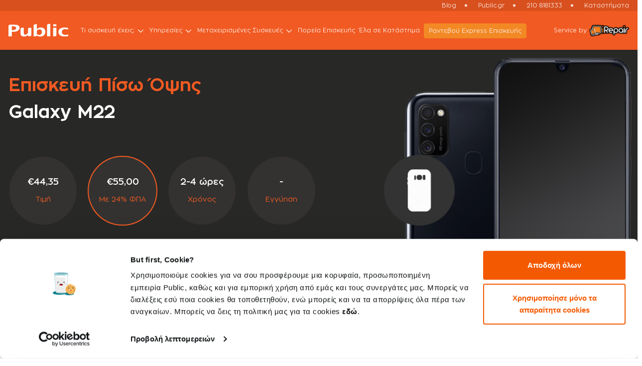

--- FILE ---
content_type: text/html; charset=UTF-8
request_url: https://service.public.gr/device-model-details/galaxy-m22-repair/galaxy-m22-back-cover-replacement
body_size: 12915
content:
<!DOCTYPE html>
<html lang="en">
   	<head>
					<!-- Google Tag Manager -->
			<script>(function(w,d,s,l,i){w[l]=w[l]||[];w[l].push({'gtm.start':
			new Date().getTime(),event:'gtm.js'});var f=d.getElementsByTagName(s)[0],
			j=d.createElement(s),dl=l!='dataLayer'?'&l='+l:'';j.async=true;j.src=
			'https://www.googletagmanager.com/gtm.js?id='+i+dl;f.parentNode.insertBefore(j,f);
			})(window,document,'script','dataLayer','GTM-T78RPHM');</script>
			<!-- End Google Tag Manager -->
				<meta charset="utf-8">
		<meta http-equiv="X-UA-Compatible" content="IE=edge">
		<meta name="viewport" content="width=device-width, initial-scale=1">
		
				
					<title>Επισκευές Επισκευή Πίσω Όψης Galaxy M22 | Public Service</title>
	  		<meta name="description" content="Επισκευές Επισκευή Πίσω Όψης Galaxy M22 με την εγγύηση της iRepair στα Public. Για Γρήγορες και Οικονομικές Επισκευές Επισκευή Πίσω Όψης Galaxy M22 επισκέψου ένα Public ή κλείσε Online Ραντεβού!">

			<meta property="og:title" content="Επισκευές Επισκευή Πίσω Όψης Galaxy M22 | Public Service" />
			<meta property="og:description" content="Επισκευές Επισκευή Πίσω Όψης Galaxy M22 με την εγγύηση της iRepair στα Public. Για Γρήγορες και Οικονομικές Επισκευές Επισκευή Πίσω Όψης Galaxy M22 επισκέψου ένα Public ή κλείσε Online Ραντεβού!">
			<meta name="twitter:title" content="Επισκευές Επισκευή Πίσω Όψης Galaxy M22 | Public Service" />
			<meta name="twitter:description" content="Επισκευές Επισκευή Πίσω Όψης Galaxy M22 με την εγγύηση της iRepair στα Public. Για Γρήγορες και Οικονομικές Επισκευές Επισκευή Πίσω Όψης Galaxy M22 επισκέψου ένα Public ή κλείσε Online Ραντεβού!" />
			
		
		
		
																	<link rel="canonical" href="https://service.public.gr/device-model-details/galaxy-m22-repair/galaxy-m22-back-cover-replacement">
										<link rel="icon" href="https://service.public.gr/wp-content/themes/twin_site/include/images/favicon.ico" sizes="32x32" />
			<link href="https://fonts.googleapis.com/css2?family=Open+Sans:wght@400;500;600;700;800&display=swap" rel="stylesheet">
			<link href="https://service.public.gr/wp-content/themes/twin_site/include/css/bootstrap.min.css" rel="stylesheet" type="text/css">
			<link href="https://service.public.gr/wp-content/themes/twin_site/include/css/style.css?v=260148" rel="stylesheet" type="text/css">
						
			<link href="https://cdnjs.cloudflare.com/ajax/libs/font-awesome/6.7.1/css/all.min.css" rel="stylesheet" type="text/css">

							<link href="https://service.public.gr/wp-content/themes/twin_site/include/css/storemap.css?v=260148" rel="stylesheet" type="text/css" />
										<link href="https://service.public.gr/wp-content/themes/twin_site/include/css/faq.css?v=260148" rel="stylesheet" type="text/css" />
						<link href="https://service.public.gr/wp-content/themes/twin_site/include/css/dev.css?v=260148" rel="stylesheet" type="text/css" />
			<script type="application/ld+json">{
			"@context": "https://schema.org",
			"@type": "Organization",
			"name": "Public",
			"url": "https://www.public.gr/",
			"logo": "https://www.public.gr/assets/images/public-logo-sd.png",
			"sameAs": [
				"https://twitter.com/publicstores",
				"https://www.facebook.com/public.gr",
				"https://www.youtube.com/PublicStoresGR",
				"https://www.instagram.com/public_stores/",
				"https://www.linkedin.com/company/publicworld-s-a-/"
			]
			}</script>

		<meta name='robots' content='max-image-preview:large' />
<script type="text/javascript">
/* <![CDATA[ */
window._wpemojiSettings = {"baseUrl":"https:\/\/s.w.org\/images\/core\/emoji\/14.0.0\/72x72\/","ext":".png","svgUrl":"https:\/\/s.w.org\/images\/core\/emoji\/14.0.0\/svg\/","svgExt":".svg","source":{"concatemoji":"https:\/\/service.public.gr\/wp-includes\/js\/wp-emoji-release.min.js?ver=6.4.2"}};
/*! This file is auto-generated */
!function(i,n){var o,s,e;function c(e){try{var t={supportTests:e,timestamp:(new Date).valueOf()};sessionStorage.setItem(o,JSON.stringify(t))}catch(e){}}function p(e,t,n){e.clearRect(0,0,e.canvas.width,e.canvas.height),e.fillText(t,0,0);var t=new Uint32Array(e.getImageData(0,0,e.canvas.width,e.canvas.height).data),r=(e.clearRect(0,0,e.canvas.width,e.canvas.height),e.fillText(n,0,0),new Uint32Array(e.getImageData(0,0,e.canvas.width,e.canvas.height).data));return t.every(function(e,t){return e===r[t]})}function u(e,t,n){switch(t){case"flag":return n(e,"\ud83c\udff3\ufe0f\u200d\u26a7\ufe0f","\ud83c\udff3\ufe0f\u200b\u26a7\ufe0f")?!1:!n(e,"\ud83c\uddfa\ud83c\uddf3","\ud83c\uddfa\u200b\ud83c\uddf3")&&!n(e,"\ud83c\udff4\udb40\udc67\udb40\udc62\udb40\udc65\udb40\udc6e\udb40\udc67\udb40\udc7f","\ud83c\udff4\u200b\udb40\udc67\u200b\udb40\udc62\u200b\udb40\udc65\u200b\udb40\udc6e\u200b\udb40\udc67\u200b\udb40\udc7f");case"emoji":return!n(e,"\ud83e\udef1\ud83c\udffb\u200d\ud83e\udef2\ud83c\udfff","\ud83e\udef1\ud83c\udffb\u200b\ud83e\udef2\ud83c\udfff")}return!1}function f(e,t,n){var r="undefined"!=typeof WorkerGlobalScope&&self instanceof WorkerGlobalScope?new OffscreenCanvas(300,150):i.createElement("canvas"),a=r.getContext("2d",{willReadFrequently:!0}),o=(a.textBaseline="top",a.font="600 32px Arial",{});return e.forEach(function(e){o[e]=t(a,e,n)}),o}function t(e){var t=i.createElement("script");t.src=e,t.defer=!0,i.head.appendChild(t)}"undefined"!=typeof Promise&&(o="wpEmojiSettingsSupports",s=["flag","emoji"],n.supports={everything:!0,everythingExceptFlag:!0},e=new Promise(function(e){i.addEventListener("DOMContentLoaded",e,{once:!0})}),new Promise(function(t){var n=function(){try{var e=JSON.parse(sessionStorage.getItem(o));if("object"==typeof e&&"number"==typeof e.timestamp&&(new Date).valueOf()<e.timestamp+604800&&"object"==typeof e.supportTests)return e.supportTests}catch(e){}return null}();if(!n){if("undefined"!=typeof Worker&&"undefined"!=typeof OffscreenCanvas&&"undefined"!=typeof URL&&URL.createObjectURL&&"undefined"!=typeof Blob)try{var e="postMessage("+f.toString()+"("+[JSON.stringify(s),u.toString(),p.toString()].join(",")+"));",r=new Blob([e],{type:"text/javascript"}),a=new Worker(URL.createObjectURL(r),{name:"wpTestEmojiSupports"});return void(a.onmessage=function(e){c(n=e.data),a.terminate(),t(n)})}catch(e){}c(n=f(s,u,p))}t(n)}).then(function(e){for(var t in e)n.supports[t]=e[t],n.supports.everything=n.supports.everything&&n.supports[t],"flag"!==t&&(n.supports.everythingExceptFlag=n.supports.everythingExceptFlag&&n.supports[t]);n.supports.everythingExceptFlag=n.supports.everythingExceptFlag&&!n.supports.flag,n.DOMReady=!1,n.readyCallback=function(){n.DOMReady=!0}}).then(function(){return e}).then(function(){var e;n.supports.everything||(n.readyCallback(),(e=n.source||{}).concatemoji?t(e.concatemoji):e.wpemoji&&e.twemoji&&(t(e.twemoji),t(e.wpemoji)))}))}((window,document),window._wpemojiSettings);
/* ]]> */
</script>
<style id='wp-emoji-styles-inline-css' type='text/css'>

	img.wp-smiley, img.emoji {
		display: inline !important;
		border: none !important;
		box-shadow: none !important;
		height: 1em !important;
		width: 1em !important;
		margin: 0 0.07em !important;
		vertical-align: -0.1em !important;
		background: none !important;
		padding: 0 !important;
	}
</style>
<link rel='stylesheet' id='wp-block-library-css' href='https://service.public.gr/wp-includes/css/dist/block-library/style.min.css?ver=6.4.2' type='text/css' media='all' />
<style id='classic-theme-styles-inline-css' type='text/css'>
/*! This file is auto-generated */
.wp-block-button__link{color:#fff;background-color:#32373c;border-radius:9999px;box-shadow:none;text-decoration:none;padding:calc(.667em + 2px) calc(1.333em + 2px);font-size:1.125em}.wp-block-file__button{background:#32373c;color:#fff;text-decoration:none}
</style>
<style id='global-styles-inline-css' type='text/css'>
body{--wp--preset--color--black: #000000;--wp--preset--color--cyan-bluish-gray: #abb8c3;--wp--preset--color--white: #ffffff;--wp--preset--color--pale-pink: #f78da7;--wp--preset--color--vivid-red: #cf2e2e;--wp--preset--color--luminous-vivid-orange: #ff6900;--wp--preset--color--luminous-vivid-amber: #fcb900;--wp--preset--color--light-green-cyan: #7bdcb5;--wp--preset--color--vivid-green-cyan: #00d084;--wp--preset--color--pale-cyan-blue: #8ed1fc;--wp--preset--color--vivid-cyan-blue: #0693e3;--wp--preset--color--vivid-purple: #9b51e0;--wp--preset--gradient--vivid-cyan-blue-to-vivid-purple: linear-gradient(135deg,rgba(6,147,227,1) 0%,rgb(155,81,224) 100%);--wp--preset--gradient--light-green-cyan-to-vivid-green-cyan: linear-gradient(135deg,rgb(122,220,180) 0%,rgb(0,208,130) 100%);--wp--preset--gradient--luminous-vivid-amber-to-luminous-vivid-orange: linear-gradient(135deg,rgba(252,185,0,1) 0%,rgba(255,105,0,1) 100%);--wp--preset--gradient--luminous-vivid-orange-to-vivid-red: linear-gradient(135deg,rgba(255,105,0,1) 0%,rgb(207,46,46) 100%);--wp--preset--gradient--very-light-gray-to-cyan-bluish-gray: linear-gradient(135deg,rgb(238,238,238) 0%,rgb(169,184,195) 100%);--wp--preset--gradient--cool-to-warm-spectrum: linear-gradient(135deg,rgb(74,234,220) 0%,rgb(151,120,209) 20%,rgb(207,42,186) 40%,rgb(238,44,130) 60%,rgb(251,105,98) 80%,rgb(254,248,76) 100%);--wp--preset--gradient--blush-light-purple: linear-gradient(135deg,rgb(255,206,236) 0%,rgb(152,150,240) 100%);--wp--preset--gradient--blush-bordeaux: linear-gradient(135deg,rgb(254,205,165) 0%,rgb(254,45,45) 50%,rgb(107,0,62) 100%);--wp--preset--gradient--luminous-dusk: linear-gradient(135deg,rgb(255,203,112) 0%,rgb(199,81,192) 50%,rgb(65,88,208) 100%);--wp--preset--gradient--pale-ocean: linear-gradient(135deg,rgb(255,245,203) 0%,rgb(182,227,212) 50%,rgb(51,167,181) 100%);--wp--preset--gradient--electric-grass: linear-gradient(135deg,rgb(202,248,128) 0%,rgb(113,206,126) 100%);--wp--preset--gradient--midnight: linear-gradient(135deg,rgb(2,3,129) 0%,rgb(40,116,252) 100%);--wp--preset--font-size--small: 13px;--wp--preset--font-size--medium: 20px;--wp--preset--font-size--large: 36px;--wp--preset--font-size--x-large: 42px;--wp--preset--spacing--20: 0.44rem;--wp--preset--spacing--30: 0.67rem;--wp--preset--spacing--40: 1rem;--wp--preset--spacing--50: 1.5rem;--wp--preset--spacing--60: 2.25rem;--wp--preset--spacing--70: 3.38rem;--wp--preset--spacing--80: 5.06rem;--wp--preset--shadow--natural: 6px 6px 9px rgba(0, 0, 0, 0.2);--wp--preset--shadow--deep: 12px 12px 50px rgba(0, 0, 0, 0.4);--wp--preset--shadow--sharp: 6px 6px 0px rgba(0, 0, 0, 0.2);--wp--preset--shadow--outlined: 6px 6px 0px -3px rgba(255, 255, 255, 1), 6px 6px rgba(0, 0, 0, 1);--wp--preset--shadow--crisp: 6px 6px 0px rgba(0, 0, 0, 1);}:where(.is-layout-flex){gap: 0.5em;}:where(.is-layout-grid){gap: 0.5em;}body .is-layout-flow > .alignleft{float: left;margin-inline-start: 0;margin-inline-end: 2em;}body .is-layout-flow > .alignright{float: right;margin-inline-start: 2em;margin-inline-end: 0;}body .is-layout-flow > .aligncenter{margin-left: auto !important;margin-right: auto !important;}body .is-layout-constrained > .alignleft{float: left;margin-inline-start: 0;margin-inline-end: 2em;}body .is-layout-constrained > .alignright{float: right;margin-inline-start: 2em;margin-inline-end: 0;}body .is-layout-constrained > .aligncenter{margin-left: auto !important;margin-right: auto !important;}body .is-layout-constrained > :where(:not(.alignleft):not(.alignright):not(.alignfull)){max-width: var(--wp--style--global--content-size);margin-left: auto !important;margin-right: auto !important;}body .is-layout-constrained > .alignwide{max-width: var(--wp--style--global--wide-size);}body .is-layout-flex{display: flex;}body .is-layout-flex{flex-wrap: wrap;align-items: center;}body .is-layout-flex > *{margin: 0;}body .is-layout-grid{display: grid;}body .is-layout-grid > *{margin: 0;}:where(.wp-block-columns.is-layout-flex){gap: 2em;}:where(.wp-block-columns.is-layout-grid){gap: 2em;}:where(.wp-block-post-template.is-layout-flex){gap: 1.25em;}:where(.wp-block-post-template.is-layout-grid){gap: 1.25em;}.has-black-color{color: var(--wp--preset--color--black) !important;}.has-cyan-bluish-gray-color{color: var(--wp--preset--color--cyan-bluish-gray) !important;}.has-white-color{color: var(--wp--preset--color--white) !important;}.has-pale-pink-color{color: var(--wp--preset--color--pale-pink) !important;}.has-vivid-red-color{color: var(--wp--preset--color--vivid-red) !important;}.has-luminous-vivid-orange-color{color: var(--wp--preset--color--luminous-vivid-orange) !important;}.has-luminous-vivid-amber-color{color: var(--wp--preset--color--luminous-vivid-amber) !important;}.has-light-green-cyan-color{color: var(--wp--preset--color--light-green-cyan) !important;}.has-vivid-green-cyan-color{color: var(--wp--preset--color--vivid-green-cyan) !important;}.has-pale-cyan-blue-color{color: var(--wp--preset--color--pale-cyan-blue) !important;}.has-vivid-cyan-blue-color{color: var(--wp--preset--color--vivid-cyan-blue) !important;}.has-vivid-purple-color{color: var(--wp--preset--color--vivid-purple) !important;}.has-black-background-color{background-color: var(--wp--preset--color--black) !important;}.has-cyan-bluish-gray-background-color{background-color: var(--wp--preset--color--cyan-bluish-gray) !important;}.has-white-background-color{background-color: var(--wp--preset--color--white) !important;}.has-pale-pink-background-color{background-color: var(--wp--preset--color--pale-pink) !important;}.has-vivid-red-background-color{background-color: var(--wp--preset--color--vivid-red) !important;}.has-luminous-vivid-orange-background-color{background-color: var(--wp--preset--color--luminous-vivid-orange) !important;}.has-luminous-vivid-amber-background-color{background-color: var(--wp--preset--color--luminous-vivid-amber) !important;}.has-light-green-cyan-background-color{background-color: var(--wp--preset--color--light-green-cyan) !important;}.has-vivid-green-cyan-background-color{background-color: var(--wp--preset--color--vivid-green-cyan) !important;}.has-pale-cyan-blue-background-color{background-color: var(--wp--preset--color--pale-cyan-blue) !important;}.has-vivid-cyan-blue-background-color{background-color: var(--wp--preset--color--vivid-cyan-blue) !important;}.has-vivid-purple-background-color{background-color: var(--wp--preset--color--vivid-purple) !important;}.has-black-border-color{border-color: var(--wp--preset--color--black) !important;}.has-cyan-bluish-gray-border-color{border-color: var(--wp--preset--color--cyan-bluish-gray) !important;}.has-white-border-color{border-color: var(--wp--preset--color--white) !important;}.has-pale-pink-border-color{border-color: var(--wp--preset--color--pale-pink) !important;}.has-vivid-red-border-color{border-color: var(--wp--preset--color--vivid-red) !important;}.has-luminous-vivid-orange-border-color{border-color: var(--wp--preset--color--luminous-vivid-orange) !important;}.has-luminous-vivid-amber-border-color{border-color: var(--wp--preset--color--luminous-vivid-amber) !important;}.has-light-green-cyan-border-color{border-color: var(--wp--preset--color--light-green-cyan) !important;}.has-vivid-green-cyan-border-color{border-color: var(--wp--preset--color--vivid-green-cyan) !important;}.has-pale-cyan-blue-border-color{border-color: var(--wp--preset--color--pale-cyan-blue) !important;}.has-vivid-cyan-blue-border-color{border-color: var(--wp--preset--color--vivid-cyan-blue) !important;}.has-vivid-purple-border-color{border-color: var(--wp--preset--color--vivid-purple) !important;}.has-vivid-cyan-blue-to-vivid-purple-gradient-background{background: var(--wp--preset--gradient--vivid-cyan-blue-to-vivid-purple) !important;}.has-light-green-cyan-to-vivid-green-cyan-gradient-background{background: var(--wp--preset--gradient--light-green-cyan-to-vivid-green-cyan) !important;}.has-luminous-vivid-amber-to-luminous-vivid-orange-gradient-background{background: var(--wp--preset--gradient--luminous-vivid-amber-to-luminous-vivid-orange) !important;}.has-luminous-vivid-orange-to-vivid-red-gradient-background{background: var(--wp--preset--gradient--luminous-vivid-orange-to-vivid-red) !important;}.has-very-light-gray-to-cyan-bluish-gray-gradient-background{background: var(--wp--preset--gradient--very-light-gray-to-cyan-bluish-gray) !important;}.has-cool-to-warm-spectrum-gradient-background{background: var(--wp--preset--gradient--cool-to-warm-spectrum) !important;}.has-blush-light-purple-gradient-background{background: var(--wp--preset--gradient--blush-light-purple) !important;}.has-blush-bordeaux-gradient-background{background: var(--wp--preset--gradient--blush-bordeaux) !important;}.has-luminous-dusk-gradient-background{background: var(--wp--preset--gradient--luminous-dusk) !important;}.has-pale-ocean-gradient-background{background: var(--wp--preset--gradient--pale-ocean) !important;}.has-electric-grass-gradient-background{background: var(--wp--preset--gradient--electric-grass) !important;}.has-midnight-gradient-background{background: var(--wp--preset--gradient--midnight) !important;}.has-small-font-size{font-size: var(--wp--preset--font-size--small) !important;}.has-medium-font-size{font-size: var(--wp--preset--font-size--medium) !important;}.has-large-font-size{font-size: var(--wp--preset--font-size--large) !important;}.has-x-large-font-size{font-size: var(--wp--preset--font-size--x-large) !important;}
.wp-block-navigation a:where(:not(.wp-element-button)){color: inherit;}
:where(.wp-block-post-template.is-layout-flex){gap: 1.25em;}:where(.wp-block-post-template.is-layout-grid){gap: 1.25em;}
:where(.wp-block-columns.is-layout-flex){gap: 2em;}:where(.wp-block-columns.is-layout-grid){gap: 2em;}
.wp-block-pullquote{font-size: 1.5em;line-height: 1.6;}
</style>
<link rel="https://api.w.org/" href="https://service.public.gr/wp-json/" /><link rel="EditURI" type="application/rsd+xml" title="RSD" href="https://service.public.gr/xmlrpc.php?rsd" />
<meta name="generator" content="WordPress 6.4.2" />
   	</head>
   	<body>
					<!-- Google Tag Manager (noscript) --><noscript><iframe src="https://www.googletagmanager.com/ns.html?id=GTM-T78RPHM"
			height="0" width="0" style="display:none;visibility:hidden"></iframe></noscript>
			<!-- End Google Tag Manager (noscript) -->
				<header id="header">	 
		<div class="header-upper d-flex align-items-center">
			<div class="container container1">
			<div class="header-upper-content d-flex align-items-center justify-content-md-end">
				<ul class="upper-nav d-flex">
										<li class="d-flex align-items-center"><a href="https://service.public.gr/blog" target="_blank">Blog</a></li>
					<li class="d-flex align-items-center"><a href="https://www.public.gr/" target="_blank">Public.gr</a></li>
					<li class="d-flex align-items-center"><a href="tel:210 8181333">210 8181333</a></li>
					<li class="d-flex align-items-center"><a href="https://www.public.gr/store-locator/map" target="_blank">Καταστήματα </a></li>
				</ul>
			</div>
			</div>
		</div>
		<nav class="navbar navbar-expand-xl bg-orange">
			<div class="container container1">
				<div class="nav-inside w-100 d-flex align-items-center justify-content-between position-relative">
					<a class="navbar-brand" href="https://service.public.gr"><img src="https://service.public.gr/wp-content/uploads/2023/11/logo.svg" alt="Logo" loading="lazy"/></a>
					<button class="navbar-toggler collapsed" type="button" data-bs-toggle="collapse" data-bs-target="#mainNav" aria-controls="mainNav" aria-expanded="false" aria-label="Toggle navigation">
					<span class="navbar-toggler-icon"></span>
					</button>
					<div class="collapse navbar-collapse" id="mainNav">
						<div class="navbar-inside ml-auto">
							<ul class="navbar-nav">
														<li class="nav-item dropdown">
								<a class="nav-link dropdown-toggle" href="##" id="about" data-toggle="dropdown" aria-haspopup="true" aria-expanded="false">Τι συσκευή έχεις;</a>
								<ul class="dropdown-menu" aria-labelledby="about">
									<li class="dropdown">
																			<a class="dropdown-item dropdown-toggle" href="https://service.public.gr/smartphone">Smartphone</a>
									<ul class="dropdown-menu dropdown-menu2">
											<li class="dropdown">
												<a class="dropdown-item" href="##">Εκτός εγγύησης</a>
												<ul class="dropdown-menu dropdown-menu2 dropdown-menu-orange-bg">
																																																					<li><a class="dropdown-item"  href="https://service.public.gr/device-model/smartphone/iphone-repairs">Επισκευές iPhone</a></li>
																																									<li><a class="dropdown-item"  href="https://service.public.gr/device-model/smartphone/samsung-repairs">Επισκευές Samsung</a></li>
																																									<li><a class="dropdown-item"  href="https://service.public.gr/device-model/smartphone/xiaomi-repairs">Επισκευές Xiaomi</a></li>
																																									<li><a class="dropdown-item"  href="https://service.public.gr/device-model/smartphone/huawei-repairs">Επισκευές Huawei</a></li>
																																									<li><a class="dropdown-item"  href="https://service.public.gr/device-model/smartphone/honor-repairs">Επισκευές Honor</a></li>
																																									<li><a class="dropdown-item"  href="https://service.public.gr/device-model/smartphone/other-phone-repairs">Επισκευές Άλλων Κινητών</a></li>
																																				</ul>
											</li>
											<li class="dropdown">
											<a class="dropdown-item" href="https://service.public.gr/repair-with-warantee-small-devices">Εντός εγγύησης</a>
											</li>
										</ul>
									</li>
									<li class="dropdown">
									<a class="dropdown-item" href="https://service.public.gr/device-model/smartphone/iphone-repairs">iPhone</a>
									<ul class="dropdown-menu dropdown-menu2">
											<li class="dropdown">
												<a class="dropdown-item" href="https://service.public.gr/device-model/smartphone/iphone-repairs">Εκτός εγγύησης</a>
											</li>
											<li class="dropdown">
											<a class="dropdown-item" href="https://service.public.gr/repair-with-warantee-small-devices">Εντός εγγύησης</a>
											</li>
										</ul>
									</li>
									<li class="dropdown">
									<a class="dropdown-item dropdown-toggle" href="https://service.public.gr/apple">Άλλες Apple συσκευές</a>
									<ul class="dropdown-menu dropdown-menu2">
											<li class="dropdown">
												<a class="dropdown-item" href="##">Εκτός εγγύησης</a>
												<ul class="dropdown-menu dropdown-menu2 dropdown-menu-orange-bg">
												<li><a class="dropdown-item"  href="https://service.public.gr/device-model/tablet/ipad-repairs">Επισκευές iPad</a></li>
												<li><a class="dropdown-item"  href="https://service.public.gr/device-model/desktop/apple-repair-services">Επισκευές Mac</a></li>
												<li><a class="dropdown-item"  href="https://service.public.gr/device-model/laptop/macbook-repair-services">Επισκευές MacBook</a></li>
											</ul>
											</li>
											<li class="dropdown">
											<a class="dropdown-item" href="https://service.public.gr/repair-with-warantee-small-devices">Εντός εγγύησης</a>
											</li>
										</ul>
									</li>
									<li class="dropdown">
																			<a class="dropdown-item dropdown-toggle" href="https://service.public.gr/tablet">Tablet</a>
									<ul class="dropdown-menu dropdown-menu2">
											<li class="dropdown">
												<a class="dropdown-item" href="##">Εκτός εγγύησης</a>
												<ul class="dropdown-menu dropdown-menu2 dropdown-menu-orange-bg">
																																																					<li><a class="dropdown-item"  href="https://service.public.gr/device-model/tablet/ipad-repairs">Επισκευές iPad</a></li>
																																				</ul>
											</li>
											<li class="dropdown">
											<a class="dropdown-item" href="https://service.public.gr/repair-with-warantee-small-devices">Εντός εγγύησης</a>
											</li>
										</ul>
									</li>
									<li class="dropdown">
																			<a class="dropdown-item dropdown-toggle" href="https://service.public.gr/laptop">Laptop</a>
									<ul class="dropdown-menu dropdown-menu2">
											<li class="dropdown">
												<a class="dropdown-item" href="##">Εκτός εγγύησης</a>
												<ul class="dropdown-menu dropdown-menu2 dropdown-menu-orange-bg">
																																																					<li><a class="dropdown-item"  href="https://service.public.gr/device-model/laptop/macbook-repair-services">Επισκευές MacBook</a></li>
																																									<li><a class="dropdown-item"  href="https://service.public.gr/device-model/laptop/laptop-repair-services">Επισκευές Laptop</a></li>
																																				</ul>
											</li>
											<li class="dropdown">
											<a class="dropdown-item" href="https://service.public.gr/repair-with-warantee-small-devices">Εντός εγγύησης</a>
											</li>
										</ul>
									</li>
									<li class="dropdown">
																			<a class="dropdown-item dropdown-toggle" href="https://service.public.gr/desktop">Desktop</a>
									<ul class="dropdown-menu dropdown-menu2">
											<li class="dropdown">
												<a class="dropdown-item" href="##">Εκτός εγγύησης</a>
												<ul class="dropdown-menu dropdown-menu2 dropdown-menu-orange-bg">
																																																					<li><a class="dropdown-item"  href="https://service.public.gr/device-model/desktop/apple-repair-services">Επισκευές Mac</a></li>
																																									<li><a class="dropdown-item"  href="https://service.public.gr/device-model/desktop/computer-repair-services">Επισκευές Desktop</a></li>
																																				</ul>
											</li>
											<li class="dropdown">
											<a class="dropdown-item" href="https://service.public.gr/repair-with-warantee-small-devices">Εντός εγγύησης</a>
											</li>
										</ul>
									</li>
									<li class="dropdown">
									<a class="dropdown-item" href="https://service.public.gr/repair-with-warantee">TV & λευκές συσκευές</a>
									</li>
								</ul>
							</li>
														<li class="nav-item dropdown">
								<a class="nav-link dropdown-toggle" href="https://service.public.gr/support" id="Υπηρεσίες"  data-toggle="dropdown" aria-haspopup="true" aria-expanded="false">Υπηρεσίες</a>
								<ul class="dropdown-menu" aria-labelledby="Υπηρεσίες">
									<li class="dropdown">
										<a class="dropdown-item" href="https://www.public.gr/page/trade-n-save" target="_blank">Trade & Save</a>
									</li>
									
									<li class="dropdown">
										<a class="dropdown-item" href="https://service.public.gr/%ce%b4%cf%89%cf%81%ce%b5%ce%ac%ce%bd-%ce%b4%ce%b9%ce%b1%ce%b3%ce%bd%cf%89%cf%83%cf%84%ce%b9%ce%ba%cf%8c%cf%82-%ce%ad%ce%bb%ce%b5%ce%b3%cf%87%ce%bf%cf%82/">Δωρεάν Διαγνωστικός Έλεγχος</a>
									</li>
									
									<li class="dropdown">
										<a class="dropdown-item" href="https://service.public.gr/parental-control/">Γονικός Έλεγχος</a>
									</li>

									<li class="dropdown">
										<a class="dropdown-item" href="https://service.public.gr/irepair-apple-independent-repair-provider/">Ανεξάρτητος Συνεργάτης Επισκευών Apple</a>
									</li>

								</ul>
							</li>
							<li class="nav-item dropdown">
																<a class="nav-link dropdown-toggle" href="https://www.public.gr/page/second-go" target="_blank" id="secondgo" data-toggle="dropdown" aria-haspopup="true" aria-expanded="false">Μεταχειρισμένες Συσκευές</a>
								<ul class="dropdown-menu" aria-labelledby="secondgo">
									<li class="dropdown">
										<a class="dropdown-item" href="https://www.public.gr/cat/refurbished/refurbished-smartphones" target="_blank">Μεταχειρισμένα Certified iPhone</a>
									</li>
									<li class="dropdown">
										<a class="dropdown-item" href="https://www.public.gr/cat/refurbished/refurbished-laptops" target="_blank">Refurbished Laptops</a>
									</li>
									<li class="dropdown">
										<a class="dropdown-item" href="https://www.public.gr/cat/refurbished/refurbished-desktops" target="_blank">Refurbished Desktops</a>
									</li>
									<li class="dropdown">
										<a class="dropdown-item" href="https://www.public.gr/cat/refurbished/refurbished-monitors" target="_blank">Refurbished Monitors</a>
									</li>
								</ul>
							</li>
							<li class="nav-item"><a class="nav-link" href="https://www.public.gr/search-service" target="_blank">Πορεία Επισκευής</a></li>
														<li class="nav-item"><a class="nav-link" href="https://service.public.gr/stores">Έλα σε Κατάστημα</a></li>
							<li class="nav-item"><a class="nav-link nav-btn" href="https://public.irepair.gr/service-app" target="_blank">Ραντεβού Εxpress Επισκευής</a></li>
							</ul>
							<div class="nav-inside-content d-block d-md-none text-center">
							<div class="nav-inside-box d-flex align-items-center flex-wrap justify-content-end">
								<div class="nav-inside-text"><a href="https://service.public.gr/public-and-irepair">σε συνεργασία με την&nbsp;&nbsp;&nbsp;</a></div>
								<div class="nav-logo-area"><a href="https://service.public.gr/public-and-irepair"><img src="https://service.public.gr/wp-content/themes/twin_site/include/images/mob-white-logo.svg" alt="Logo" loading="lazy"/></a></div>
							</div>
							</div>
						</div>
					</div>
					<div class="header-right d-flex align-items-center"> 
						<div class="header-text-link"> Service by</div>
						<div class="header-right-logo"><a href="https://service.public.gr/public-and-irepair"><img src="https://service.public.gr/wp-content/uploads/2023/11/irepair-logo.svg" alt="Logo" loading="lazy"/></a></div>
					</div>
				</div>
			</div>
		</nav>
	</header>

	   <script type="application/ld+json">
			[{
			  "@context": "https://schema.org",
			  "@type": "BreadcrumbList",
			  "itemListElement": [
			  			  			 
				 				 									 	{
						"@type": "ListItem",
						"position": 1,
						"name": "smartphone",
						"item": "https://service.public.gr/smartphone"
				 	 }
				 			 						 ,{
				"@type": "ListItem",
				"position": 2,
				"name": "Εκτός εγγύησης",
				"item": "https://service.public.gr/repair-without-warantee"
			  }
																																			,{
								"@type": "ListItem",
								"position": 3,
								"name": "samsung repairs",
								"item": "https://service.public.gr/device-model/smartphone/samsung-repairs"
							}
																																										,{
								"@type": "ListItem",
								"position": 4,
								"name": "galaxy m22 repair",
								"item": "https://service.public.gr/device-model/smartphone/samsung-repairs/galaxy-m22-repair"
							}
																		  
			  ]
			}]
		</script>

		<div class="breadcrumb-container">
			<div class="container container1"> 
			<div class="row">
				<div class="col-md-12 os-animation" data-os-animation="fadeIn" data-os-animation-delay="0.3s">
					<ol class="breadcrumb">
						<li class="breadcrumb-item"><a href="https://service.public.gr/"><img src="https://service.public.gr/wp-content/themes/twin_site/include/images/home_icon.png" alt="Home" loading="lazy"/></a></li>
													<li class="breadcrumb-item"><a href="https://service.public.gr/smartphone">smartphone</a></li>
																			<li class="breadcrumb-item"><a href="https://service.public.gr/repair-without-warantee">Εκτός εγγύησης</a></li>
																			<li class="breadcrumb-item"><a href="https://service.public.gr/device-model/smartphone/samsung-repairs">samsung repairs</a></li>
																			<li class="breadcrumb-item"><a href="https://service.public.gr/device-model/smartphone/samsung-repairs/galaxy-m22-repair">galaxy m22 repair</a></li>
																		<li class="breadcrumb-item current-item"><span>Επισκευή Πίσω Όψης 								Galaxy M22</span></li>
					</ol>
				</div>
			</div>
			</div>
		</div>
   <!-- ============================ Content container start ==================== -->
     <div class="hero-inner-container d-flex align-items-center">
        <div class="container container1">
            <div class="row">
               <div class="col-md-12">
                  <div class="hero-inner-content-box d-flex flex-wrap">
                      <div class="hero-inner-left  os-animation" data-os-animation="fadeInUp" data-os-animation-delay="0.3s">
                           	<div class="hi-text">
                              	<h1>
									Επισκευή Πίσω Όψης 									<span>Galaxy M22</span>
								</h1>
                              	                           	</div>
                           	<div class="hi-time-content-box">
                             	<div class="hi-time-list d-flex flex-wrap">
									<div class="hi-time-item">
									<div class="hi-time-box d-flex align-items-center justify-content-center rounded-circle">
										<div class="hi-time-inner">
											<h6>&euro;44,35</h6>
											<p>Τιμή</p>
										</div>
									</div>
									</div>
									<div class="hi-time-item">
									<div class="hi-time-box d-flex align-items-center justify-content-center rounded-circle orange-border">
										<div class="hi-time-inner">
											<h6>&euro;55,00</h6>
											<p>Με 24% ΦΠΑ</p>
										</div>
									</div>
									</div>
									<div class="hi-time-item">
									<div class="hi-time-box d-flex align-items-center justify-content-center rounded-circle">
										<div class="hi-time-inner">   
											<h6>2-4 ώρες</h6>
											<p>Χρόνος</p>
										</div>    
									</div>
									</div>
									<div class="hi-time-item">
									<div class="hi-time-box d-flex align-items-center justify-content-center rounded-circle">
										<div class="hi-time-inner">
											<h6>-</h6>
											<p>Εγγύηση</p>
										</div>   
									</div>
									</div>
                             	</div>
                           	</div>
                      </div>
					  <div class="hero-inner-right">
                         <div class="hero-inner-img-box position-relative">
                            <div class="battery-slash-icon"><img src="https://irepair.gr/wp-content/uploads/2023/07/samsung_back_cover-304x3044-153.png" alt="Επισκευή Πίσω Όψης Galaxy M22"/></div>
                           <div class="hero-inner-img">
                              <img src="https://irepair.gr/wp-content/uploads/2023/07/M21_BACK_FRONT19.png" alt="Επισκευή Πίσω Όψης Galaxy M22"/>
                           </div>
                         </div>
                      </div>
                  </div>
               </div>
            </div>
        </div>
     </div>
     <!-- ============================ Content container end ==================== -->

	 

      <!-- ============================ Content container start ==================== -->
      <div class="content-container md-padd repair-without-details-container">
        <div class="container container1">
            <div class="row">
               <div class="col-lg-10 os-animation" data-os-animation="fadeIn" data-os-animation-delay="0.3s">
                  <div class="repair-content-box">
				  						  	   <p>Έχει γρατζουνιστεί η πίσω όψη του Samsung Galaxy M22 σου; Μήπως θέλεις να αντικαταστήσεις την πίσω όψη με μία νέα; Εάν χρειάζεσαι μια γρήγορη και προσιτή επισκευή της πίσω όψης του Samsung σου, έχουμε τη λύση!</p>
<p><strong>Μπορεί το </strong><strong>Samsung</strong><strong> σου να χρειάζεται επισκευή αν: </strong></p>
<ul class='repair-content-list'>
<li class="repair-content-item"> <div class="check-icon"> <img src="https://service.public.gr/wp-content/themes/twin_site/include/images/chack-icon.svg" alt="chack-icon"/> </div>Η πίσω όψη έχει ραγίσει, έχει φθαρεί, ή έχει σπάσει</li>
<li class="repair-content-item"> <div class="check-icon"> <img src="https://service.public.gr/wp-content/themes/twin_site/include/images/chack-icon.svg" alt="chack-icon"/> </div>Θέλεις να αλλάξεις το χρώμα της πίσω όψης</li>
</ul>
<p><strong>Η επισκευή αντικατάστασης πίσω όψης </strong><strong>Samsung</strong> <strong>Galaxy</strong> <strong>M22</strong><strong> περιλαμβάνει:</strong></p>
<p>Διάγνωση βλάβης, αφαίρεση παλιού ανταλλακτικού, τοποθέτηση νέου, πλήρη τεχνικό έλεγχο συσκευής.</p>
<p><strong>Γιατί να επιλέξεις ένα σημείο </strong><strong>service</strong> <strong>iRepair</strong><strong> για την επισκευή του </strong><strong>Samsung</strong><strong> σου</strong></p>
<p><strong>iRepair</strong> <strong>Experts</strong><strong>: </strong>Οι τεχνικοί της iRepair είναι άρτια εκπαιδευμένοι στην αξιόπιστη επισκευή Samsung, συμπεριλαμβανομένων των πιο πρόσφατων μοντέλων. Διαθέτουν την εμπειρία και την τεχνογνωσία που απαιτείται για να ολοκληρώσουν με ταχύτητα και ακρίβεια την επισκευή, τηρώντας πάντα το αυστηρό πρωτόκολλο επισκευής με τις υψηλές προδιαγραφές της iRepair.</p>
<p><strong>Ποιότητα Ανταλλακτικών:</strong> Γνωρίζουμε πόσο σημαντική είναι η χρήση των σωστών ανταλλακτικών για την εύρυθμη λειτουργία της συσκευής σου, έτσι επιλέγουμε ανταλλακτικά υψηλής ποιότητας που έχουν σχεδιαστεί ιδανικά για το κάθε μοντέλο, εξασφαλίζοντας την απόλυτα σωστή εφαρμογή στην τοποθέτηση και τη βέλτιστη απόδοση στην χρήση.</p>
<p><strong>Εξωπραγματική ταχύτητα επισκευής: </strong>Ο χρόνος σου είναι πολύτιμος και η συσκευή σου απαραίτητη, έτσι ο στόχος μας είναι να παρέχουμε αποτελεσματικές υπηρεσίες ώστε να έχεις τη συσκευή σου ξανά πίσω στα χέρια σου λειτουργική χωρίς καθυστερήσεις και αναμονή.</p>
<p><strong>Εγγύηση επισκευής </strong><strong>iRepair</strong><strong>: </strong>Στηρίζουμε την ποιότητα και αξιοπιστία των επισκευών μας και θέλουμε να νιώθεις ασφάλεια με τη συσκευή σου, έτσι παρέχουμε εγγύηση έως και 12 μηνών σε κάθε μας επισκευή.</p>
<p><strong>Βολικές επιλογές επισκευής:</strong> Για την επισκευή σου μπορείς</p>
<p>α) να επισκεφτείς ένα σημείο service iRepair μέσα στα καταστήματα Public και να εξυπηρετηθείς όσο κάνεις τις αγορές σου στο κατάστημα</p>
<p>β) να προγραμματίσεις Express επισκευή κλείνοντας το ραντεβού σου online από το site μας επιλέγοντας το κατάστημα, τη μέρα και την ώρα που σε βολεύει για να εξυπηρετηθείς με προτεραιότητα άμεσα, χωρίς αναμονή.</p>
					                     </div> 
               </div>
            </div>
        </div>
      </div>
      <!-- ============================ Content container end ==================== -->

      <!-- ============================ Content container start ==================== -->
	  				  <div class="content-container grey-bg md-padd">
			<div class="container">
				<div class="row">
					<div class="col-md-12 os-animation" data-os-animation="fadeIn" data-os-animation-delay="0.3s">
						<div class="heading text-center mb-5">
							<h2>Η συσκευή σου μπορεί να χρειάζεται και κάποια από τις παρακάτω επισκευές:</h2>
						</div>
						<ul class="offer-list d-flex flex-wrap">
																								<li class="offer-item">
																				<a href="https://service.public.gr/device-model-details/galaxy-m22-repair/galaxy-m22-genuine-screen-replacement" class="">
																					<div class="offer-box">
												<div class="offer-head d-flex flex-wrap align-items-center">
													<div class="oh-img-box">
																													<img src="https://irepair.gr/wp-content/uploads/2023/07/repair-icons-newsamsung-screen-replacement-125.png" alt="Αλλαγή Αυθεντικής Οθόνης Galaxy M22" loading="lazy"/>
																											</div>
													<div class="oh-text-box">
														Αλλαγή Αυθεντικής Οθόνης Galaxy M22													</div>
												</div>
												<div class="offer-body">
													<div class="ob-text-box d-flex flex-wrap justify-content-between">
														<div class="ob-label-box">Τιμή</div>
														<div class="ob-number-box text-red">&euro;72,58</div>
													</div>
													<div class="ob-text-box d-flex flex-wrap justify-content-between">
														<div class="ob-label-box">Με 24% ΦΠΑ</div>
														<div class="ob-number-box">&euro;90,00</div>
													</div>
																										<div class="ob-text-box d-flex flex-wrap justify-content-between">
														<div class="ob-label-box">Χρόνος</div>
														<div class="ob-number-box">2-3 ώρες</div>
													</div>
													<div class="ob-text-box d-flex flex-wrap justify-content-between">
														<div class="ob-label-box">Εγγύηση</div>
														<div class="ob-number-box">12 μήνες</div>
													</div>
												</div>
											</div>
																				</a>
																			</li>
																																<li class="offer-item">
																				<a href="https://service.public.gr/device-model-details/galaxy-m22-repair/original-galaxy-m22-battery-replacement" class="">
																					<div class="offer-box">
												<div class="offer-head d-flex flex-wrap align-items-center">
													<div class="oh-img-box">
																													<img src="https://irepair.gr/wp-content/uploads/2025/09/battery_replacement256-220-300x300-1.png" alt="Αλλαγή Original Μπαταρίας Galaxy M22" loading="lazy"/>
																											</div>
													<div class="oh-text-box">
														Αλλαγή Original Μπαταρίας Galaxy M22													</div>
												</div>
												<div class="offer-body">
													<div class="ob-text-box d-flex flex-wrap justify-content-between">
														<div class="ob-label-box">Τιμή</div>
														<div class="ob-number-box text-red">&euro;48,38</div>
													</div>
													<div class="ob-text-box d-flex flex-wrap justify-content-between">
														<div class="ob-label-box">Με 24% ΦΠΑ</div>
														<div class="ob-number-box">&euro;60,00</div>
													</div>
																										<div class="ob-text-box d-flex flex-wrap justify-content-between">
														<div class="ob-label-box">Χρόνος</div>
														<div class="ob-number-box">1-2 ώρες</div>
													</div>
													<div class="ob-text-box d-flex flex-wrap justify-content-between">
														<div class="ob-label-box">Εγγύηση</div>
														<div class="ob-number-box">12 μήνες</div>
													</div>
												</div>
											</div>
																				</a>
																			</li>
																																<li class="offer-item">
																				<a href="https://service.public.gr/device-model-details/galaxy-m22-repair/galaxy-m22-battery-replacement" class="">
																					<div class="offer-box">
												<div class="offer-head d-flex flex-wrap align-items-center">
													<div class="oh-img-box">
																													<img src="https://irepair.gr/wp-content/uploads/2023/07/repair-icons-newbattery_replacement256-145.png" alt="Αλλαγή Μπαταρίας Galaxy M22" loading="lazy"/>
																											</div>
													<div class="oh-text-box">
														Αλλαγή Μπαταρίας Galaxy M22													</div>
												</div>
												<div class="offer-body">
													<div class="ob-text-box d-flex flex-wrap justify-content-between">
														<div class="ob-label-box">Τιμή</div>
														<div class="ob-number-box text-red">Call</div>
													</div>
													<div class="ob-text-box d-flex flex-wrap justify-content-between">
														<div class="ob-label-box">Με 24% ΦΠΑ</div>
														<div class="ob-number-box">-</div>
													</div>
																										<div class="ob-text-box d-flex flex-wrap justify-content-between">
														<div class="ob-label-box">Χρόνος</div>
														<div class="ob-number-box">2-4 ώρες</div>
													</div>
													<div class="ob-text-box d-flex flex-wrap justify-content-between">
														<div class="ob-label-box">Εγγύηση</div>
														<div class="ob-number-box">12 μήνες</div>
													</div>
												</div>
											</div>
																				</a>
																			</li>
																																				</ul>
					</div>
				</div>
			</div>
		  </div>
		      <!-- ============================ Content container end ==================== -->
      
				<!-- ======================== content container start here =============-->
				<!-- ======================== content container end here ============== -->
				<div id="footer">
		<div class="container">
			<div class="row">
			<div class="col-md-12">
				<div class="footer-content-box">
					<div class="footer-upper d-md-flex justify-content-md-between">
						<div class="fuc-item">
						<div class="footer-box">
							<b class="d-block mb-4">Η εταιρία</b>
							<ul>
																																			<li><a href="https://publicgroup.gr/" target="_blank">Ποιοι είμαστε</a></li>
																			<li><a href="https://www.public.gr/page/help/love-earth" target="_blank">Η Πρωτοβουλία Love Earth</a></li>
																			<li><a href="https://public.gr/store-locator/map" target="_blank">Καταστήματα</a></li>
																			<li><a href="https://blog.public.gr/ekdiloseis" target="_blank">Εκδηλώσεις καταστημάτων</a></li>
																			<li><a href="https://public-cafe.gr/" target="_blank">Public Cafe</a></li>
																			<li><a href="https://apply.workable.com/publicgroup/" target="_blank">Ευκαιρίες Καριέρας</a></li>
																									
							</ul>
						</div>
						</div>
						<div class="fuc-item">
						<div class="footer-box">
							<b class="d-block mb-4">Υπηρεσίες</b>
							<ul>
																																			<li><a href="https://www.public.gr/page/public-ads" target="_blank">Public Ads</a></li>
																			<li><a href="https://myclub.public.gr/" target="_blank">Public+</a></li>
																			<li><a href="https://www.public.gr/page/trade-n-save" target="_blank">Trade & Save</a></li>
																			<li><a href="https://service.public.gr/" target="_blank">Service by iRepair</a></li>
																			<li><a href="https://www.public.gr/page/locker-pickup" target="_blank">Locker Pickup 24/7</a></li>
																			<li><a href="https://www.public.gr/page/safety-net" target="_blank">Επέκταση Εγγύησης Συσκευών</a></li>
																			<li><a href="https://tickets.public.gr/" target="_blank">Εισιτήρια Θεαμάτων & Εκδηλώσεων</a></li>
																			<li><a href="https://www.public.gr/send-gift-card" target="_blank">eGift Cards - Δωροεπιταγές</a></li>
																			<li><a href="https://www.public.gr/page/help/delivery-savvato" target="_blank">Παράδοση και Σάββατο</a></li>
																									
							</ul>
						</div>
						</div>
						<div class="fuc-item">
						<div class="footer-box">
							<b class="d-block mb-4">Βοήθεια</b>
							<ul>
																																			<li><a href="https://www.public.gr/search-order" target="_blank">Εξέλιξη παραγγελίας</a></li>
																			<li><a href="https://www.public.gr/page/help/tropoi-apostolis" target="_blank">Παράδοση & Παραλαβή</a></li>
																			<li><a href="https://www.public.gr/page/help/tropoi-pliromis" target="_blank">Τρόποι πληρωμής</a></li>
																			<li><a href="https://www.public.gr/page/help/returns" target="_blank">Επιστροφές</a></li>
																			<li><a href="https://www.public.gr/page/piromi-me-dosis" target="_blank">Πλάνο Δόσεων</a></li>
																			<li><a href="https://www.public.gr/search-service" target="_blank">Πορεία επισκευής</a></li>
																			<li><a href="https://www.public.gr/page/support" target="_blank">Συχνές ερωτήσεις και επικοινωνία</a></li>
																			<li><a href="https://www.public.gr/root/sales" target="_blank">Εκπτώσεις 2025</a></li>
																			<li><a href="https://www.public.gr/page/help/oroi" target="_blank">Όροι & Πολιτικές</a></li>
																			<li><a href="https://www.public.gr/root/oroi-emporikon-energeion" target="_blank">Όροι Εμπορικών Ενεργειών</a></li>
																									
							</ul>
						</div>
						</div>
						<div class="fuc-item">
						<div class="footer-box">
							<b class="d-block mb-4">Ο online κόσμος μας</b>
							<ul>
																																			<li><a href="https://www.publicbusiness.gr/" target="_blank">Publicbusiness.gr</a></li>
																			<li><a href="https://www.public.gr/page/partners-marketplace" target="_blank">Partners Marketplace</a></li>
																			<li><a href="https://www.public.gr/page/help/public-friends/vodafone" target="_blank">Vodafone στα Public</a></li>
																			<li><a href="https://www.public.gr/page/public-more" target="_blank">Public More</a></li>
																			<li><a href="https://www.public.cy/" target="_blank">Public CY</a></li>
																			<li><a href="https://www.public.gr/page/new-stores" target="_blank">Public + home</a></li>
																			<li><a href="https://www.bookfriends.gr/" target="_blank">Book Friends</a></li>
																			<li><a href="https://blog.public.gr/" target="_blank">Public Blog</a></li>
																			<li><a href="https://open.spotify.com/user/public_music" target="_blank">Η Spotify Λίστα μας</a></li>
																									
							</ul>
						</div>
						</div>
					</div>
					<div class="footer-middle">
						<ul class="footer-logo-list d-md-flex flex-lg-nowrap justify-content-between">
																															<li><img src="https://service.public.gr/wp-content/uploads/2023/11/img-award-1.svg" alt="award 1" loading="lazy"/></li>
																	<li><img src="https://service.public.gr/wp-content/uploads/2023/11/img-award-2.svg" alt="award 2" loading="lazy"/></li>
																	<li><img src="https://service.public.gr/wp-content/uploads/2023/11/img-award-3.svg" alt="award 3" loading="lazy"/></li>
																	<li><img src="https://service.public.gr/wp-content/uploads/2023/11/img-award-4.svg" alt="award 4" loading="lazy"/></li>
																	<li><img src="https://service.public.gr/wp-content/uploads/2023/11/img-award-5.svg" alt="award 5" loading="lazy"/></li>
																						
						</ul>
					</div>
					<div class="footer-lower d-md-flex align-items-md-start justify-content-md-between">
						<div class="copyright">Copyright &copy; 2026 RetailWorld S.A.</div>
						<ul class="footer-nav d-flex flex-wrap align-items-center">
													<li><a href="https://www.public.gr/page/help/oroi/oroi-xrisis" target="_blank">Όροι χρήσης</a></li>
						<li><a href="https://www.public.gr/page/help/oroi/oroi-agoron" target="_blank">Όροι και προϋποθέσεις αγορών</a></li>
						<li><a href="https://www.public.gr/page/help/oroi/politiki-aporritoy" target="_blank">Πολιτική απορρήτου</a></li>
						<li><a href="https://www.public.gr/page/help/oroi/politiki-cookies" target="_blank">Cookies</a></li>
						</ul>                        
					</div>
				</div>
			</div>
			</div>
		</div>
		</div>
		<!-- ======================== Footer End Here ========================== -->
		<div class="overlay"></div>
		<script src="https://service.public.gr/wp-content/themes/twin_site/include/js/jquery.min.js"></script>
		<script src="https://service.public.gr/wp-content/themes/twin_site/include/js/bootstrap.min.js"></script>
		<script src="https://service.public.gr/wp-content/themes/twin_site/include/js/main.js"></script> 
		<script src="https://service.public.gr/wp-content/themes/twin_site/include/js/custom.js"></script>
		
		<script type="text/javascript">
		    function fun_get_brand_cat(cat)
			{
				if(cat == 'large_appliances_brands'){
					jQuery('#air_conditioners_brands').removeClass('d-block');
					jQuery('#air_conditioners_brands').addClass('d-none');

					jQuery('#televisions_brands').removeClass('d-block');
					jQuery('#televisions_brands').addClass('d-none');

					jQuery('#large_appliances_brands').removeClass('d-none');
					jQuery('#large_appliances_brands').addClass('d-block');
				}
				if(cat == 'air_conditioners_brands'){					
					jQuery('#large_appliances_brands').removeClass('d-block');
					jQuery('#large_appliances_brands').addClass('d-none');

					jQuery('#televisions_brands').removeClass('d-block');
					jQuery('#televisions_brands').addClass('d-none');

					jQuery('#air_conditioners_brands').removeClass('d-none');
					jQuery('#air_conditioners_brands').addClass('d-block');
				}
				if(cat == 'televisions_brands'){
					jQuery('#air_conditioners_brands').removeClass('d-block');
					jQuery('#air_conditioners_brands').addClass('d-none');

					jQuery('#large_appliances_brands').removeClass('d-block');
					jQuery('#large_appliances_brands').addClass('d-none');	
					
					jQuery('#televisions_brands').removeClass('d-none');
					jQuery('#televisions_brands').addClass('d-block');
				}
				if(cat == ''){
					jQuery('#air_conditioners_brands').removeClass('d-block');
					jQuery('#air_conditioners_brands').addClass('d-none');

					jQuery('#large_appliances_brands').removeClass('d-block');
					jQuery('#large_appliances_brands').addClass('d-none');	
					
					jQuery('#televisions_brands').removeClass('d-block');
					jQuery('#televisions_brands').addClass('d-none');
				}
				
			}
			function fun_get_brand_contact(contact_no)
			{
				jQuery('#div-brands-contact').html(contact_no);
			}
		</script>

		</body>
</html>

--- FILE ---
content_type: text/css
request_url: https://service.public.gr/wp-content/themes/twin_site/include/css/dev.css?v=260148
body_size: 424
content:
.custom-btn-link .btn-img-box{ color:#000;}
.custom-btn-link:hover .btn-img-box, .custom-btn-link:focus .btn-img-box{ color:#F15A22;}
.icon-card-list {justify-content: center;}
.icon-card-left {justify-content: left !important;}
/*.xs-padd .custom-btn-link{margin-top:40px !important;}*/
.breadcrumb-item img { height:25px; width:auto;margin-top: -5px;}
.nm-image-box { height:600px; width:auto;}
.nm-image-box .map-container iframe {height:645px; width:100%;}
#pbl--bf2023-link {
  right: 0;
  left: 0;
  height: 51px;
  background-color: #FFEB85;
}
@media (max-width:767.98px){
.cc-text-box h4 + p {margin-top: 0px;padding: 0 5%;}
.xs-padd .custom-btn-link{margin-top:40px !important;}
.repair-heading h4 { font-size:25px;}
.nm-image-box { height:400px; width:auto;}
.nm-image-box .map-container iframe {height:445px; width:100%;}
}
@media (max-width:991.98px){
.store-map-area{width:100%;height:720px;}
.repair-heading h4 { font-size:25px;}
.nm-image-box { height:400px; width:auto;}
.nm-image-box .map-container iframe {height:445px; width:100%;}
}

--- FILE ---
content_type: image/svg+xml
request_url: https://service.public.gr/wp-content/uploads/2023/11/logo.svg
body_size: 1511
content:
<?xml version="1.0" encoding="UTF-8"?>
<svg xmlns="http://www.w3.org/2000/svg" xmlns:v="https://vecta.io/nano" width="134" height="29" fill="none">
  <path d="M63.703 22.586l.004-5.966c0-1.731-.23-1.128.828-2.184 2.269-2.266 7.974-3.694 9.831.592.616 1.424.615 3.634.284 5.154-.762 3.499-3.662 5.12-7.099 4.399-1.119-.235-3.092-1.114-3.847-1.995zm-.186 3.203c.295.112.892.6 1.23.801 2.488 1.483 5.606 1.85 8.465 1.528 1.2-.134 2.118-.438 3.211-.806 1.674-.563 3.529-2.137 4.516-3.585 1.329-1.949 1.672-3.854 1.673-6.308.002-4.631-2.584-8.036-7.045-9.022-4.302-.952-9.363-.047-11.819 3.552L63.705.061 56.754 1.86c-.522 1.216-.287 2.764-.287 4.089v13.073l.004 8.736 4.56.019c.457-.01 1.388-.264 1.703-.561.428-.4.518-1.015.785-1.426zM7.565 13.969c-.126-1.999.034-6.298.087-8.485.722-.235 5.157-.064 6.353.357 1.918.675 3.257 1.514 3.063 3.842-.137 1.642-1.799 3.117-3.237 3.579-2.092.672-3.995.874-6.266.707zM.127 27.796l7.4-.002.013-10.144c1.532-.203 3.563.135 5.102-.047 1.552-.183 3.049-.216 4.551-.687 2.917-.916 4.605-1.536 6.465-4.047 1.539-2.078 1.634-6.061-.034-8.115C21.809 2.517 18.679 2.208 16 1.905c-1.681-.191-8.227-.101-10.381-.101-1.359 0-3.412-.239-4.452.76C-.097 3.78.04 5.049.04 6.748l.087 21.048zm34.33-19.265c-1.549-.026-4.32-.233-5.636.347-1.925.848-1.681 2.832-1.681 4.275v5.959c0 1.583-.151 4.106.502 5.454.643 1.328 1.716 2.368 3.085 2.894 1.492.572 3.502.947 5.217.73 1.608-.202 3.263-.493 4.691-1.276.622-.342 1.222-.716 1.758-1.179l1.517-1.343.023 3.354 6.098-.591c.621-.439 1.208-1.249 1.226-2.081l-.004-9.964-.009-6.575-4.804.08c-1.308.305-2.143 1.078-2.445 2.372-.156.664-.075 8.269-.058 9.553l-4.136 3.04c-1.748.598-4.089.909-5.049-1.047-.537-1.094-.284-5.372-.284-6.89l-.012-7.111z" fill-rule="evenodd" fill="#fff"></path>
  <mask id="A" maskUnits="userSpaceOnUse" x="111" y="7" width="23" height="22">
    <path fill-rule="evenodd" d="M111.872 7.902H134v20.365h-22.128V7.902z" fill="#fff"></path>
  </mask>
  <g mask="url(#A)">
    <path fill-rule="evenodd" d="M134.016 23.672c-.365-.039-1.721.367-2.231.462l-2.274.385c-1.703.115-3.355.201-4.969-.271-6.005-1.764-5.493-8.016-3.543-10.18 4.166-4.623 11.741-1.069 12.785-1.445l.042-3.706-3.592-.594c-3.224-.489-8.176-.296-11.126.74-4.425 1.554-7.217 4.242-7.19 9.247.02 3.676 1.706 5.95 4.604 7.828 2.586 1.675 7.206 2.198 10.323 2.079 1.315-.051 6.188-.578 7.169-1.031l.002-3.513z" fill="#fff"></path>
  </g>
  <path d="M93.805.052C91.64.036 87.826-.445 86.828 1.87c-.584 1.358-.324 6.641-.324 8.435l.079 17.486 7.238-.014L93.805.052zm6.49 27.718c1.005.087 2.296.016 3.333.017 4.516.004 3.893-3.149 3.893-6.01 0-4.339.138-8.907-.008-13.219l-7.243-.033.025 19.245zm-.013-22.396l7.215-.006.015-4.368c-.755-.17-2.73-.069-3.616-.069l-3.615.012.001 4.431z" fill-rule="evenodd" fill="#fff"></path>
</svg>


--- FILE ---
content_type: image/svg+xml
request_url: https://service.public.gr/wp-content/uploads/2023/11/img-award-3.svg
body_size: 10509
content:
<?xml version="1.0" encoding="UTF-8"?>
<svg xmlns="http://www.w3.org/2000/svg" xmlns:xlink="http://www.w3.org/1999/xlink" width="180" height="64" viewBox="0 0 180 64" fill="none">
  <rect width="180" height="64" fill="url(#pattern0)"></rect>
  <defs>
    <pattern id="pattern0" patternContentUnits="objectBoundingBox" width="1" height="1">
      <use xlink:href="#image0_159_10529" transform="scale(0.00555556 0.015625)"></use>
    </pattern>
    <image id="image0_159_10529" width="180" height="64" xlink:href="[data-uri]"></image>
  </defs>
</svg>


--- FILE ---
content_type: image/svg+xml
request_url: https://service.public.gr/wp-content/uploads/2023/11/irepair-logo.svg
body_size: 60705
content:
<?xml version="1.0" encoding="UTF-8"?>
<svg xmlns="http://www.w3.org/2000/svg" xmlns:xlink="http://www.w3.org/1999/xlink" xmlns:v="https://vecta.io/nano" width="122" height="35" fill="none">
  <path fill="url(#A)" d="M0 0h122v35H0z"></path>
  <defs>
    <pattern id="A" patternContentUnits="objectBoundingBox" width="1" height="1">
      <use xlink:href="#B" transform="matrix(.001209 0 0 .004215 0 .002643)"></use>
    </pattern>
    <image id="B" width="827" height="236" xlink:href="[data-uri]"></image>
  </defs>
</svg>
